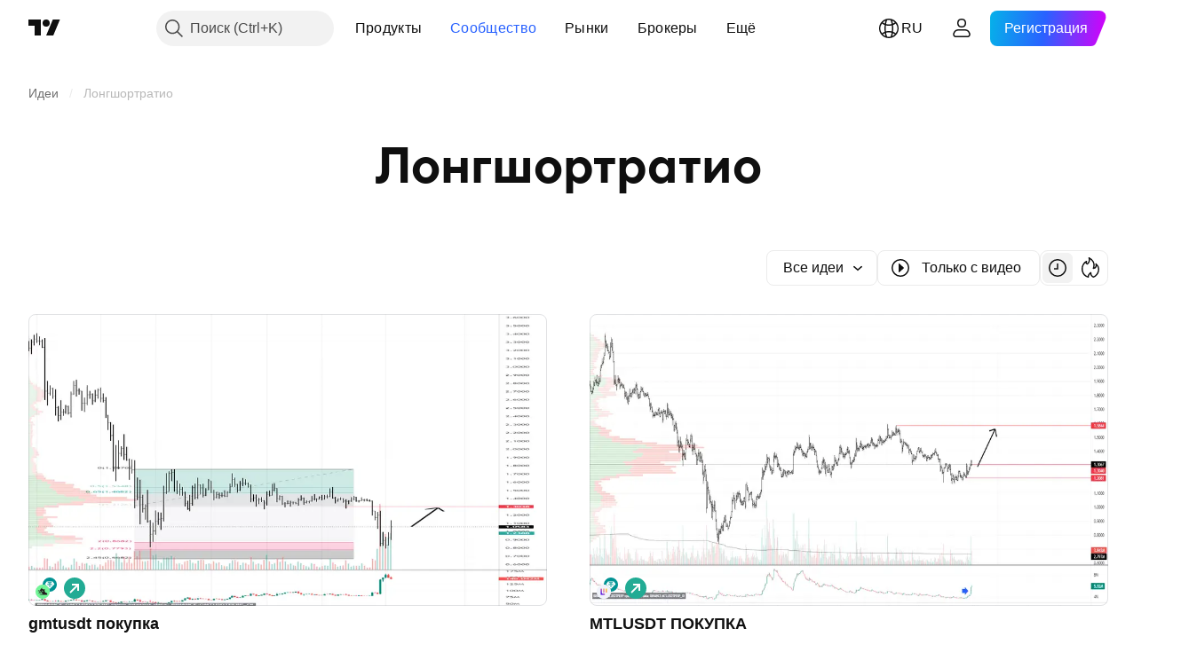

--- FILE ---
content_type: image/svg+xml
request_url: https://s3-symbol-logo.tradingview.com/crypto/XTVCMTL.svg
body_size: 400
content:
<!-- by TradingView --><svg width="18" height="18" viewBox="0 0 18 18" xmlns="http://www.w3.org/2000/svg"><path fill="#F0F3FA" d="M0 0h18v18H0z"/><path d="M5.82 5c.23.06.4.18.49.36.04.1.07.27.07.52v5.7c1.05-.02 3.13 0 3.13 0 .2 0 .35.01.42.04.32.11.51.55.43.87-.07.26-.24.43-.53.51H5.57a.7.7 0 0 1-.57-.64V5.68c.02-.35.2-.58.55-.68h.27Z" fill="url(#a)"/><path d="M9.14 5c.23.06.39.18.48.36.04.1.07.26.07.5v3.47c0 .18-.02.32-.05.4-.22.56-1.08.55-1.3-.02a1.2 1.2 0 0 1-.03-.36V5.89c0-.26.02-.43.07-.53A.7.7 0 0 1 8.86 5h.28Z" fill="url(#b)"/><path d="M12.44 5c.33.08.52.29.56.62v.78a.13.13 0 0 0 0 .09V8.02a.39.39 0 0 0 0 .16v1.31a.67.67 0 0 1-.28.52.7.7 0 0 1-.84-.01.61.61 0 0 1-.25-.52V5.92c0-.27.01-.45.06-.55.08-.18.24-.3.48-.37h.27Z" fill="url(#c)"/><defs><linearGradient id="a" x1="10.86" y1="10.94" x2="7.74" y2="13.29" gradientUnits="userSpaceOnUse"><stop stop-color="#DC417F"/><stop offset="1" stop-color="#4300E1"/></linearGradient><linearGradient id="b" x1="10.36" y1="5.34" x2="9.11" y2="10.17" gradientUnits="userSpaceOnUse"><stop stop-color="#FB7A46"/><stop offset="1" stop-color="#C4378E"/></linearGradient><linearGradient id="c" x1="13.79" y1="6.27" x2="11.76" y2="10.71" gradientUnits="userSpaceOnUse"><stop stop-color="#FEC208"/><stop offset="1" stop-color="#FB7748"/></linearGradient></defs></svg>

--- FILE ---
content_type: image/svg+xml
request_url: https://s3-symbol-logo.tradingview.com/crypto/XTVCGMTSTEPN.svg
body_size: 349
content:
<!-- by TradingView --><svg width="18" height="18" viewBox="0 0 18 18" xmlns="http://www.w3.org/2000/svg"><path fill="#72F597" d="M0 0h18v18H0z"/><path d="M5.22 7.7c0-.17-.1-.29-.2-.29H3.4c-.11 0-.2.15-.2.3 0 .17.1.29.2.29h1.62c.12 0 .2-.15.2-.3ZM6.57 9.7c0-.17-.1-.29-.2-.29H4.75c-.12 0-.2.15-.2.3 0 .17.1.29.2.29h1.62c.1 0 .2-.12.2-.3ZM6.24 8.7c0 .18-.11.3-.22.3H4.09c-.12 0-.21-.15-.21-.3 0-.16.1-.29.21-.29h1.93c.13-.02.22.13.22.3ZM3.24 8.41c-.14 0-.24.15-.24.3 0 .17.12.29.24.29h.1c.15 0 .25-.15.25-.3 0-.17-.12-.29-.24-.29h-.1ZM7 10.7c0-.17-.1-.29-.2-.29H3.74c-.11 0-.2.15-.2.3 0 .17.1.29.2.29h3.08c.1 0 .19-.12.19-.3Z" fill="#231F20"/><path d="M13.62 10.46c-.64-.27-.94-.43-1.2-.18.13-.29.08-.3-.04-.5-.22-.41-.8-1.09-1-2.39 0 0 .32-.92.35-1.5 0 0 .12-.38-.42-.2 0 0-.66.36-1.03.47-.67-.09-1.68-.53-2.05-1.31 0 0 .3-.68.04-.84-.19-.1-.74.5-.74.5L5.61 6.98c-.05.11-.05.25.03.38.47.67 2.29 3.23 3.36 4.64-2.33.01-3.97.34-4 .58 0 .07.11.13.38.17.96.14 3.25.1 4.88.09.2.07.37.16.63.16h2.73c.6 0 1.39 0 1.38-.72 0-.72-.4-1.41-1.38-1.82Zm-4.87-.48.07-1.3H8.1l1.02-2.05L8.97 8h.68l-.9 1.98Z" fill="#231F20"/></svg>